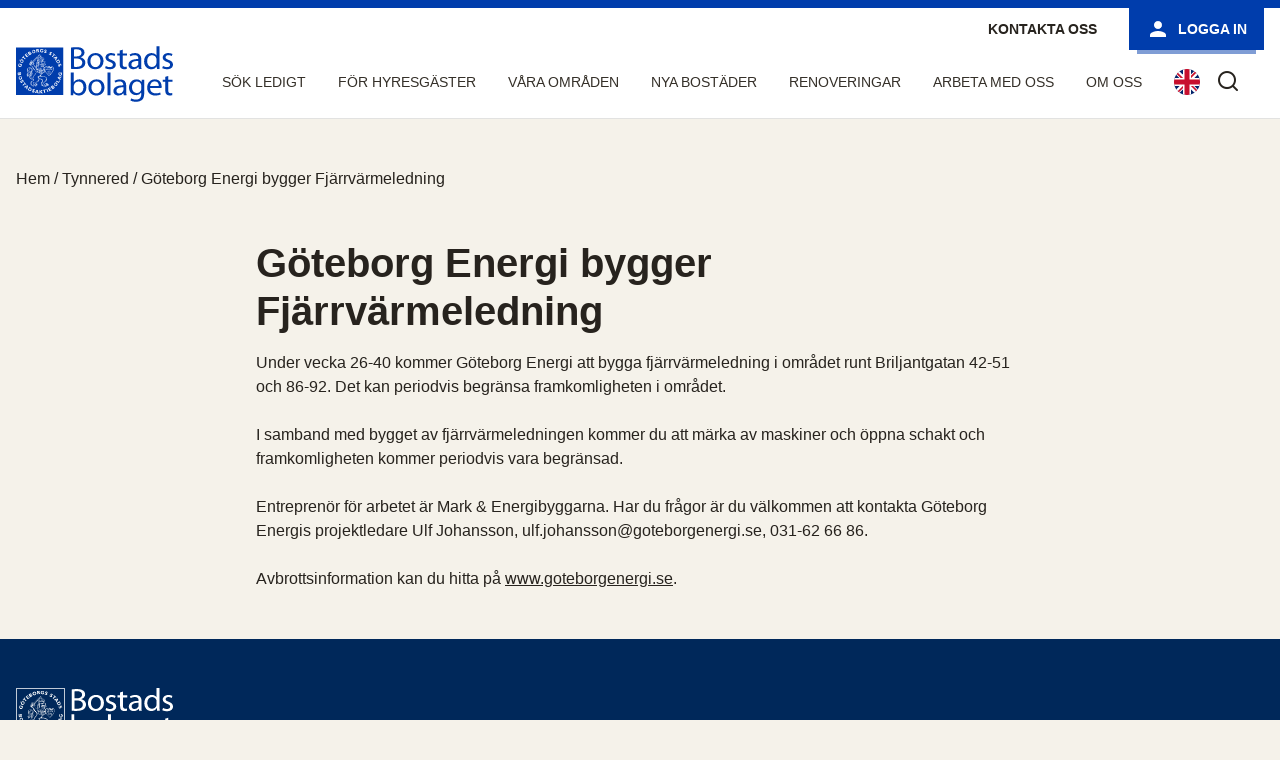

--- FILE ---
content_type: text/html; charset=UTF-8
request_url: https://bostadsbolaget.se/goteborg-energi-bygger-fjarrvarmeledning/
body_size: 8776
content:

<!DOCTYPE html>
<html lang="sv-SE">
    <head>
        <meta http-equiv="X-UA-Compatible" content="IE=Edge" />
        <meta charset="UTF-8" />
        <meta name="viewport" content="width=device-width, initial-scale=1, shrink-to-fit=no">
        <title>
            Göteborg Energi bygger Fjärrvärmeledning | Bostadsbolaget        </title>
        <meta name='robots' content='max-image-preview:large' />
	<style>img:is([sizes="auto" i], [sizes^="auto," i]) { contain-intrinsic-size: 3000px 1500px }</style>
	<script id="cookieyes" type="text/javascript" src="https://cdn-cookieyes.com/client_data/8078a914997e398a6b6d2cbf/script.js"></script><link rel='dns-prefetch' href='//bostadsbolaget.lime-forms.com' />
<link rel='stylesheet' id='wp-block-library-css' href='https://bostadsbolaget.se/wp-includes/css/dist/block-library/style.min.css?ver=6.8.3' media='all' />
<style id='classic-theme-styles-inline-css'>
/*! This file is auto-generated */
.wp-block-button__link{color:#fff;background-color:#32373c;border-radius:9999px;box-shadow:none;text-decoration:none;padding:calc(.667em + 2px) calc(1.333em + 2px);font-size:1.125em}.wp-block-file__button{background:#32373c;color:#fff;text-decoration:none}
</style>
<style id='global-styles-inline-css'>
:root{--wp--preset--aspect-ratio--square: 1;--wp--preset--aspect-ratio--4-3: 4/3;--wp--preset--aspect-ratio--3-4: 3/4;--wp--preset--aspect-ratio--3-2: 3/2;--wp--preset--aspect-ratio--2-3: 2/3;--wp--preset--aspect-ratio--16-9: 16/9;--wp--preset--aspect-ratio--9-16: 9/16;--wp--preset--color--black: #000000;--wp--preset--color--cyan-bluish-gray: #abb8c3;--wp--preset--color--white: #ffffff;--wp--preset--color--pale-pink: #f78da7;--wp--preset--color--vivid-red: #cf2e2e;--wp--preset--color--luminous-vivid-orange: #ff6900;--wp--preset--color--luminous-vivid-amber: #fcb900;--wp--preset--color--light-green-cyan: #7bdcb5;--wp--preset--color--vivid-green-cyan: #00d084;--wp--preset--color--pale-cyan-blue: #8ed1fc;--wp--preset--color--vivid-cyan-blue: #0693e3;--wp--preset--color--vivid-purple: #9b51e0;--wp--preset--gradient--vivid-cyan-blue-to-vivid-purple: linear-gradient(135deg,rgba(6,147,227,1) 0%,rgb(155,81,224) 100%);--wp--preset--gradient--light-green-cyan-to-vivid-green-cyan: linear-gradient(135deg,rgb(122,220,180) 0%,rgb(0,208,130) 100%);--wp--preset--gradient--luminous-vivid-amber-to-luminous-vivid-orange: linear-gradient(135deg,rgba(252,185,0,1) 0%,rgba(255,105,0,1) 100%);--wp--preset--gradient--luminous-vivid-orange-to-vivid-red: linear-gradient(135deg,rgba(255,105,0,1) 0%,rgb(207,46,46) 100%);--wp--preset--gradient--very-light-gray-to-cyan-bluish-gray: linear-gradient(135deg,rgb(238,238,238) 0%,rgb(169,184,195) 100%);--wp--preset--gradient--cool-to-warm-spectrum: linear-gradient(135deg,rgb(74,234,220) 0%,rgb(151,120,209) 20%,rgb(207,42,186) 40%,rgb(238,44,130) 60%,rgb(251,105,98) 80%,rgb(254,248,76) 100%);--wp--preset--gradient--blush-light-purple: linear-gradient(135deg,rgb(255,206,236) 0%,rgb(152,150,240) 100%);--wp--preset--gradient--blush-bordeaux: linear-gradient(135deg,rgb(254,205,165) 0%,rgb(254,45,45) 50%,rgb(107,0,62) 100%);--wp--preset--gradient--luminous-dusk: linear-gradient(135deg,rgb(255,203,112) 0%,rgb(199,81,192) 50%,rgb(65,88,208) 100%);--wp--preset--gradient--pale-ocean: linear-gradient(135deg,rgb(255,245,203) 0%,rgb(182,227,212) 50%,rgb(51,167,181) 100%);--wp--preset--gradient--electric-grass: linear-gradient(135deg,rgb(202,248,128) 0%,rgb(113,206,126) 100%);--wp--preset--gradient--midnight: linear-gradient(135deg,rgb(2,3,129) 0%,rgb(40,116,252) 100%);--wp--preset--font-size--small: 13px;--wp--preset--font-size--medium: 20px;--wp--preset--font-size--large: 36px;--wp--preset--font-size--x-large: 42px;--wp--preset--spacing--20: 0.44rem;--wp--preset--spacing--30: 0.67rem;--wp--preset--spacing--40: 1rem;--wp--preset--spacing--50: 1.5rem;--wp--preset--spacing--60: 2.25rem;--wp--preset--spacing--70: 3.38rem;--wp--preset--spacing--80: 5.06rem;--wp--preset--shadow--natural: 6px 6px 9px rgba(0, 0, 0, 0.2);--wp--preset--shadow--deep: 12px 12px 50px rgba(0, 0, 0, 0.4);--wp--preset--shadow--sharp: 6px 6px 0px rgba(0, 0, 0, 0.2);--wp--preset--shadow--outlined: 6px 6px 0px -3px rgba(255, 255, 255, 1), 6px 6px rgba(0, 0, 0, 1);--wp--preset--shadow--crisp: 6px 6px 0px rgba(0, 0, 0, 1);}:where(.is-layout-flex){gap: 0.5em;}:where(.is-layout-grid){gap: 0.5em;}body .is-layout-flex{display: flex;}.is-layout-flex{flex-wrap: wrap;align-items: center;}.is-layout-flex > :is(*, div){margin: 0;}body .is-layout-grid{display: grid;}.is-layout-grid > :is(*, div){margin: 0;}:where(.wp-block-columns.is-layout-flex){gap: 2em;}:where(.wp-block-columns.is-layout-grid){gap: 2em;}:where(.wp-block-post-template.is-layout-flex){gap: 1.25em;}:where(.wp-block-post-template.is-layout-grid){gap: 1.25em;}.has-black-color{color: var(--wp--preset--color--black) !important;}.has-cyan-bluish-gray-color{color: var(--wp--preset--color--cyan-bluish-gray) !important;}.has-white-color{color: var(--wp--preset--color--white) !important;}.has-pale-pink-color{color: var(--wp--preset--color--pale-pink) !important;}.has-vivid-red-color{color: var(--wp--preset--color--vivid-red) !important;}.has-luminous-vivid-orange-color{color: var(--wp--preset--color--luminous-vivid-orange) !important;}.has-luminous-vivid-amber-color{color: var(--wp--preset--color--luminous-vivid-amber) !important;}.has-light-green-cyan-color{color: var(--wp--preset--color--light-green-cyan) !important;}.has-vivid-green-cyan-color{color: var(--wp--preset--color--vivid-green-cyan) !important;}.has-pale-cyan-blue-color{color: var(--wp--preset--color--pale-cyan-blue) !important;}.has-vivid-cyan-blue-color{color: var(--wp--preset--color--vivid-cyan-blue) !important;}.has-vivid-purple-color{color: var(--wp--preset--color--vivid-purple) !important;}.has-black-background-color{background-color: var(--wp--preset--color--black) !important;}.has-cyan-bluish-gray-background-color{background-color: var(--wp--preset--color--cyan-bluish-gray) !important;}.has-white-background-color{background-color: var(--wp--preset--color--white) !important;}.has-pale-pink-background-color{background-color: var(--wp--preset--color--pale-pink) !important;}.has-vivid-red-background-color{background-color: var(--wp--preset--color--vivid-red) !important;}.has-luminous-vivid-orange-background-color{background-color: var(--wp--preset--color--luminous-vivid-orange) !important;}.has-luminous-vivid-amber-background-color{background-color: var(--wp--preset--color--luminous-vivid-amber) !important;}.has-light-green-cyan-background-color{background-color: var(--wp--preset--color--light-green-cyan) !important;}.has-vivid-green-cyan-background-color{background-color: var(--wp--preset--color--vivid-green-cyan) !important;}.has-pale-cyan-blue-background-color{background-color: var(--wp--preset--color--pale-cyan-blue) !important;}.has-vivid-cyan-blue-background-color{background-color: var(--wp--preset--color--vivid-cyan-blue) !important;}.has-vivid-purple-background-color{background-color: var(--wp--preset--color--vivid-purple) !important;}.has-black-border-color{border-color: var(--wp--preset--color--black) !important;}.has-cyan-bluish-gray-border-color{border-color: var(--wp--preset--color--cyan-bluish-gray) !important;}.has-white-border-color{border-color: var(--wp--preset--color--white) !important;}.has-pale-pink-border-color{border-color: var(--wp--preset--color--pale-pink) !important;}.has-vivid-red-border-color{border-color: var(--wp--preset--color--vivid-red) !important;}.has-luminous-vivid-orange-border-color{border-color: var(--wp--preset--color--luminous-vivid-orange) !important;}.has-luminous-vivid-amber-border-color{border-color: var(--wp--preset--color--luminous-vivid-amber) !important;}.has-light-green-cyan-border-color{border-color: var(--wp--preset--color--light-green-cyan) !important;}.has-vivid-green-cyan-border-color{border-color: var(--wp--preset--color--vivid-green-cyan) !important;}.has-pale-cyan-blue-border-color{border-color: var(--wp--preset--color--pale-cyan-blue) !important;}.has-vivid-cyan-blue-border-color{border-color: var(--wp--preset--color--vivid-cyan-blue) !important;}.has-vivid-purple-border-color{border-color: var(--wp--preset--color--vivid-purple) !important;}.has-vivid-cyan-blue-to-vivid-purple-gradient-background{background: var(--wp--preset--gradient--vivid-cyan-blue-to-vivid-purple) !important;}.has-light-green-cyan-to-vivid-green-cyan-gradient-background{background: var(--wp--preset--gradient--light-green-cyan-to-vivid-green-cyan) !important;}.has-luminous-vivid-amber-to-luminous-vivid-orange-gradient-background{background: var(--wp--preset--gradient--luminous-vivid-amber-to-luminous-vivid-orange) !important;}.has-luminous-vivid-orange-to-vivid-red-gradient-background{background: var(--wp--preset--gradient--luminous-vivid-orange-to-vivid-red) !important;}.has-very-light-gray-to-cyan-bluish-gray-gradient-background{background: var(--wp--preset--gradient--very-light-gray-to-cyan-bluish-gray) !important;}.has-cool-to-warm-spectrum-gradient-background{background: var(--wp--preset--gradient--cool-to-warm-spectrum) !important;}.has-blush-light-purple-gradient-background{background: var(--wp--preset--gradient--blush-light-purple) !important;}.has-blush-bordeaux-gradient-background{background: var(--wp--preset--gradient--blush-bordeaux) !important;}.has-luminous-dusk-gradient-background{background: var(--wp--preset--gradient--luminous-dusk) !important;}.has-pale-ocean-gradient-background{background: var(--wp--preset--gradient--pale-ocean) !important;}.has-electric-grass-gradient-background{background: var(--wp--preset--gradient--electric-grass) !important;}.has-midnight-gradient-background{background: var(--wp--preset--gradient--midnight) !important;}.has-small-font-size{font-size: var(--wp--preset--font-size--small) !important;}.has-medium-font-size{font-size: var(--wp--preset--font-size--medium) !important;}.has-large-font-size{font-size: var(--wp--preset--font-size--large) !important;}.has-x-large-font-size{font-size: var(--wp--preset--font-size--x-large) !important;}
:where(.wp-block-post-template.is-layout-flex){gap: 1.25em;}:where(.wp-block-post-template.is-layout-grid){gap: 1.25em;}
:where(.wp-block-columns.is-layout-flex){gap: 2em;}:where(.wp-block-columns.is-layout-grid){gap: 2em;}
:root :where(.wp-block-pullquote){font-size: 1.5em;line-height: 1.6;}
</style>
<link rel='stylesheet' id='contact-form-7-css' href='https://bostadsbolaget.se/wp-content/plugins/contact-form-7/includes/css/styles.css?ver=6.1.4' media='all' />
<link rel='stylesheet' id='wp-core-styles-css' href='https://bostadsbolaget.se/wp-content/themes/fast2/style.css?ver=5.3' media='all' />
<link rel='stylesheet' id='css-compressed-css' href='https://bostadsbolaget.se/wp-content/themes/fast2/client/style/compressed.css?ver=5.3' media='all' />
<script src="https://bostadsbolaget.se/wp-content/themes/fast2/client/behavior/jquery-1.7.2.min.js?ver=5.3" id="jquery-1_7_2-js"></script>
<script id="f2-compressed-js-extra">
var f2_cookieconsent = {"learnMore":"Om cookies p\u00e5 v\u00e5r webbplats","dismiss":"Jag godk\u00e4nner","link":"https:\/\/bostadsbolaget.se\/om-cookies\/","message":"P\u00e5 bostadsbolaget.se anv\u00e4nder vi oss av cookies (kakor) f\u00f6r att webbplatsen ska fungera p\u00e5 ett bra s\u00e4tt f\u00f6r dig. Genom att klicka vidare godk\u00e4nner du att vi anv\u00e4nder cookies.","checkboxText":"Kryssa i f\u00f6r att godk\u00e4nna"};
</script>
<script src="https://bostadsbolaget.se/wp-content/themes/fast2/client/behavior/compressed.js?ver=5.3" id="f2-compressed-js"></script>
<script src="https://bostadsbolaget.lime-forms.com/js/ce/latest?ver=1.0" id="custom-script-js"></script>
<link rel="https://api.w.org/" href="https://bostadsbolaget.se/wp-json/" /><link rel="alternate" title="JSON" type="application/json" href="https://bostadsbolaget.se/wp-json/wp/v2/posts/25825" /><link rel="canonical" href="https://bostadsbolaget.se/goteborg-energi-bygger-fjarrvarmeledning/" />
<link rel="alternate" title="oEmbed (JSON)" type="application/json+oembed" href="https://bostadsbolaget.se/wp-json/oembed/1.0/embed?url=https%3A%2F%2Fbostadsbolaget.se%2Fgoteborg-energi-bygger-fjarrvarmeledning%2F" />
<link rel="alternate" title="oEmbed (XML)" type="text/xml+oembed" href="https://bostadsbolaget.se/wp-json/oembed/1.0/embed?url=https%3A%2F%2Fbostadsbolaget.se%2Fgoteborg-energi-bygger-fjarrvarmeledning%2F&#038;format=xml" />
<link rel="icon" href="/wp-content/uploads/cropped-logga2-1-32x32.png" sizes="32x32" />
<link rel="icon" href="/wp-content/uploads/cropped-logga2-1-192x192.png" sizes="192x192" />
<link rel="apple-touch-icon" href="/wp-content/uploads/cropped-logga2-1-180x180.png" />
<meta name="msapplication-TileImage" content="/wp-content/uploads/cropped-logga2-1-270x270.png" />
                <script>
                window.f2widgetdebug = true;
                </script>
                
    <link rel="icon" href="https://bostadsbolaget.se/wp-content/themes/fast2/client/media/favicon.ico"> 
        
    <script>
        function addLoadListener(fn) {
            if ( window.addEventListener ) {
                window.addEventListener( "load", fn, false );
            }
            else if ( window.attachEvent ) {
                window.attachEvent( "onload", fn );
            } else if ( window.onLoad ) {
                window.onload = fn;
            }
        }
    </script>
     
</head>
<body class="wp-singular post-template-default single single-post postid-25825 single-format-standard wp-theme-fast2">
    <noscript class="noscript-message">
        <p>JavaScript är inaktiverat i din webbläsare. Du behöver aktivera JavaScript för att kunna använda webbplatsens funktioner. </p>
        <p>JavaScript is disabled in your browser. You need JavaScript enabled to use the features of the website.</p>
    </noscript>
                    <a id="SkipToContent" href="#SubNavigationContentContainer">Hoppa till innehåll</a>
        

        <div id="page" class="site">
                <header class="Header">
            
<div class="HeaderContainer NotLoggedIn">
    
    
      
        <div class="BrandingContainer Header2">
            <div class="BrandingInner">
                
<div class="Logotype">
            <a aria-label="Bostadsbolaget" class="brand" href="https://bostadsbolaget.se/"></a>
    </div>                <div class="NavigationSpacer"></div>
                <div class="NavigationContainer">
                        <div role="search" class="SearchContainer">
        <form method="get" class="searchform form-search" id="searchform" action="https://bostadsbolaget.se/" role="search">
    <input tabindex="0" type="text" class="field search-field field search-field" name="s" value="" id="s" placeholder="Sök"/>
    <label class="search-toggle" for="s">
        <i aria-hidden="true" class="Egenskap Egenskap-search"></i>
        <span class="screen-reader-text">Sök</span>
    </label>
</form>    </div>
                    
<nav id="MainNav" class="NavigationInner">     
    <ul id="MainMenu" class="nav"><li class=" depth-0  "><a href="https://bostadsbolaget.se/sok-ledigt/"><span>Sök ledigt</span></a><ul class="nav depth-0"><li class=" depth-1  "><a href="https://bostadsbolaget.se/sok-ledigt/"><span>Ledigt just nu</span></a></li><li class=" depth-1  "><a href="https://omflyttningsplatsen.se/"><span>Omflyttningsplatsen</span></a></li><li class=" depth-1  "><a href="https://bostadsbolaget.se/sok-ledigt/ledigt-boplats/"><span>Boplats</span></a></li><li class=" depth-1  "><a href="https://bostadsbolaget.se/sok-ledigt/lediga-fordonsplatser/"><span>Parkeringsplatser</span></a></li><li class=" depth-1  "><a href="https://bostadsbolaget.se/sok-ledigt/lediga-lokaler/"><span>Lokaler</span></a></li><li class=" depth-1  "><a href="https://bostadsbolaget.se/sok-ledigt/sa-har-soker-du/"><span>Så här söker du lägenhet</span></a></li><li class=" depth-1  "><a href="https://bostadsbolaget.se/sok-ledigt/vanliga-fragor/"><span>Vanliga frågor</span></a></li><li class=" depth-1  "><a href="https://bostadsbolaget.se/sok-ledigt/andrahandsuthyrning/"><span>Andrahandsuthyrning</span></a></li><li class=" depth-1  "><a href="https://bostadsbolaget.se/sok-ledigt/student/"><span>Student</span></a></li></ul></li><li class=" depth-0  "><a href="https://bostadsbolaget.se/for-hyresgaster/"><span>För hyresgäster</span></a><ul class="nav depth-0"><li class=" depth-1  "><a href="https://bostadsbolaget.se/app/"><span>Boendeappen</span></a></li><li class=" depth-1  "><a href="https://bostadsbolaget.se/for-hyresgaster/mera-bostadsbolaget/"><span>Mera Bostadsbolaget</span></a></li><li class=" depth-1  "><a href="https://bostadsbolaget.se/for-hyresgaster/hyran/"><span>Din hyra</span></a></li><li class=" depth-1  "><a href="https://bostadsbolaget.se/bobutik/"><span>Bobutik och tillval</span></a></li><li class=" depth-1  "><a href="https://bostadsbolaget.se/for-hyresgaster/lagenhetsunderhall/"><span>Lägenhetsunderhåll</span></a></li><li class=" depth-1  "><a href="https://bostadsbolaget.se/for-hyresgaster/trivas/"><span>Trivas</span></a></li><li class=" depth-1  "><a href="https://bostadsbolaget.se/for-hyresgaster/tips-regler-och-rad-om-ditt-boende/"><span>Tips, regler och råd om ditt boende</span></a></li><li class=" depth-1  "><a href="https://bostadsbolaget.se/smart-mobilitet/"><span>Hållbart resande – smart mobilitet</span></a></li><li class=" depth-1  "><a href="https://bostadsbolaget.se/for-hyresgaster/bredband-och-telefoni/"><span>Bredband och telefoni</span></a></li><li class=" depth-1  "><a href="https://bostadsbolaget.se/for-hyresgaster/trygghetsboende/"><span>Trygghetsboende</span></a></li><li class=" depth-1  "><a href="https://bostadsbolaget.se/imd/"><span>Individuell mätning (IMD)</span></a></li><li class=" depth-1  "><a href="https://bostadsbolaget.se/for-hyresgaster/miljo-och-avfall/"><span>Avfallshantering</span></a></li><li class=" depth-1  "><a href="https://bostadsbolaget.se/hyresgastenkaten/"><span>Hyresgästenkäten</span></a></li><li class=" depth-1  "><a href="https://bostadsbolaget.se/for-hyresgaster/trygghetsvardar/"><span>Trygghetsvärdar</span></a></li><li class=" depth-1  "><a href="https://bostadsbolaget.se/for-hyresgaster/fixoteket/"><span>Fixoteket</span></a></li><li class=" depth-1  "><a href="https://bostadsbolaget.se/vaga-bry-dig/"><span>Våga bry dig!</span></a></li><li class=" depth-1  "><a href="https://bostadsbolaget.se/for-hyresgaster/boendebudget/"><span>Boendebudget</span></a></li><li class=" depth-1  "><a href="https://bostadsbolaget.se/blanketter/"><span>Blanketter</span></a></li></ul></li><li class=" depth-0  "><a href="https://bostadsbolaget.se/vara-omraden/"><span>Våra områden</span></a><ul class="nav depth-0"><li class=" depth-1 omrade-centrum "><a href="https://bostadsbolaget.se/vara-omraden/city/"><span>Centrum</span></a></li><li class=" depth-1 omrade-hisingen "><a href="https://bostadsbolaget.se/vara-omraden/hisingen/"><span>Hisingen</span></a></li><li class=" depth-1 omrade-oster "><a href="https://bostadsbolaget.se/vara-omraden/oster/"><span>Öster</span></a></li></ul></li><li class=" depth-0  "><a href="https://bostadsbolaget.se/nyabostader/"><span>Nya bostäder</span></a><ul class="nav depth-0"><li class=" depth-1  "><a href="https://bostadsbolaget.se/nyabostader/brunnsbo/"><span>Brunnsbo</span></a></li><li class=" depth-1  "><a href="https://bostadsbolaget.se/nyabostader/drakblommegatan/"><span>Drakblommegatan</span></a></li><li class=" depth-1  "><a href="https://bostadsbolaget.se/nyabostader/framtidsvisioner-for-hammarkulletorget/"><span>Hammarkulletorget</span></a></li><li class=" depth-1  "><a href="https://bostadsbolaget.se/nyabostader/norra-biskopsgarden/"><span>Norra Biskopsgården</span></a></li><li class=" depth-1  "><a href="https://bostadsbolaget.se/nyabostader/smorlottsgatan/"><span>Smörslottsgatan</span></a></li><li class=" depth-1  "><a href="https://bostadsbolaget.se/nyabostader/saterigatan/"><span>Säterigatan</span></a></li><li class=" depth-1  "><a href="https://bostadsbolaget.se/nyabostader/ostra-kalltorp/"><span>Östra Kålltorp</span></a></li></ul></li><li class=" depth-0  "><a href="https://bostadsbolaget.se/renoveringar/"><span>Renoveringar</span></a></li><li class=" depth-0  "><a href="https://bostadsbolaget.se/ledigajobb/"><span>Arbeta med oss</span></a></li><li class=" depth-0  "><a href="https://bostadsbolaget.se/om-bostadsbolaget/"><span>Om oss</span></a><ul class="nav depth-0"><li class=" depth-1  "><a href="https://bostadsbolaget.se/om-bostadsbolaget/uppdrag-vision/"><span>Uppdrag &#038; Vision</span></a></li><li class=" depth-1  "><a href="https://bostadsbolaget.se/om-bostadsbolaget/2874-2/"><span>Organisation</span></a></li><li class=" depth-1  "><a href="https://bostadsbolaget.se/om-bostadsbolaget/ekonomisk-information/"><span>Ekonomisk information</span></a></li><li class=" depth-1  "><a href="https://bostadsbolaget.se/om-bostadsbolaget/hallbarhet/"><span>Hållbarhet</span></a></li><li class=" depth-1  "><a href="https://bostadsbolaget.se/om-bostadsbolaget/policydokument-och-riktlinjer/"><span>Policy &#038; riktlinjer</span></a></li><li class=" depth-1  "><a href="https://bostadsbolaget.se/om-bostadsbolaget/pressmedia/"><span>Press &#038; Media</span></a></li><li class=" depth-1  "><a href="https://bostadsbolaget.se/om-bostadsbolaget/for-vara-leverantorer/"><span>För entreprenörer &#038; leverantörer</span></a></li><li class=" depth-1  "><a href="https://bostadsbolaget.se/ledigajobb/"><span>Arbeta med oss</span></a></li><li class=" depth-1  "><a href="https://bostadsbolaget.se/om-bostadsbolaget/skydd-och-behandling-av-personuppgifter/"><span>Skydd och behandling av personuppgifter</span></a></li></ul></li><ul class="nav depth-0"><li class=" depth-1  "><a href="https://bostadsbolaget.se/lagenhetsparm-nolehultsvagen/skotselrad-nolehultsvagen/"><span>Skötselråd Nolehultsvägen</span></a></li><li class=" depth-1  "><a href="https://bostadsbolaget.se/lagenhetsparm-nolehultsvagen/bruksanvisning-nolehultsvagen/"><span>Bruksanvisning Nolehultsvägen</span></a></li><li class=" depth-1  "><a href="https://bostadsbolaget.se/lagenhetsparm-nolehultsvagen/avfall/"><span>Avfall Nolehultsvägen</span></a></li><li class=" depth-1  "><a href="https://bostadsbolaget.se/lagenhetsparm-nolehultsvagen/brandskydd-nolehultsvagen/"><span>Brandskydd Nolehultsvägen</span></a></li></ul><ul class="nav depth-0"><li class=" depth-1  "><a href="https://bostadsbolaget.se/lagenhetsparm-hult-asens-vag/bruksanvisning-hult-asens-vag/"><span>Bruksanvisning Hult Åsens väg</span></a></li><li class=" depth-1  "><a href="https://bostadsbolaget.se/lagenhetsparm-hult-asens-vag/skotselrad-hult-asens-vag/"><span>Skötselråd Hult Åsens väg</span></a></li><li class=" depth-1  "><a href="https://bostadsbolaget.se/lagenhetsparm-hult-asens-vag/avfall-hult-asens-vag/"><span>Avfall Hult Åsens väg</span></a></li><li class=" depth-1  "><a href="https://bostadsbolaget.se/lagenhetsparm-hult-asens-vag/brandskydd-hult-asens-vag/"><span>Brandskydd Hult Åsens väg</span></a></li></ul><ul class="nav depth-0"><li class=" depth-1  "><a href="https://bostadsbolaget.se/lagenhetsparm-dr-sven-johanssons-backe/bruksanvisning-dr-sven-johanssons-backe/"><span>Bruksanvisning Dr Sven Johanssons backe</span></a></li><li class=" depth-1  "><a href="https://bostadsbolaget.se/lagenhetsparm-dr-sven-johanssons-backe/skotselanvisningar-dr-sven-johanssons-backe/"><span>Skötselanvisningar Dr Sven Johanssons backe</span></a></li><li class=" depth-1  "><a href="https://bostadsbolaget.se/lagenhetsparm-dr-sven-johanssons-backe/brandskydd-dr-sven-johanssons-backe/"><span>Brandskydd Dr Sven Johanssons backe</span></a></li><li class=" depth-1  "><a href="https://bostadsbolaget.se/lagenhetsparm-dr-sven-johanssons-backe/avfall-dr-sven-johanssons-backe/"><span>Avfall Dr Sven Johanssons backe</span></a></li></ul></ul>    </nav>
<a lang="en" href="/english" aria-label="In English"><img class="sprak-eng" src="/wp-content/themes/fast2/client/media/gb.svg" alt="English flag" width="26" height="26" /></a>                    
<div class="UserInfo">
    <a class="btn-secondary contact" href="/kontakta-oss-2">Kontakta oss</a>                <a class="UserInfo-login btn-primary" href="https://bostadsbolaget.se/login">
                <svg class="svg-icon" width="24" height="24" viewBox="0 0 32 32" fill="currentColor" xmlns="http://www.w3.org/2000/svg"><path d="M16 16c2.933 0 5.333-2.4 5.333-5.333s-2.4-5.333-5.333-5.333-5.333 2.4-5.333 5.333 2.4 5.333 5.333 5.333zM16 18.667c-3.6 0-10.667 1.733-10.667 5.333v2.667h21.333v-2.667c0-3.6-7.067-5.333-10.667-5.333z"></path></svg>                 Logga in            </a>
        </div>                </div>
                
    



                
<button id="MobileMenuToggle" 
        class="MobileMenuToggle" 
        aria-haspopup="true" 
        aria-expanded="false"
        aria-label="Fäll ut meny" 
        aria-controls="MainNav"> 
    <span class="open">
        <svg class="svg-icon" width="32" height="32" aria-hidden="true" role="img" focusable="false" viewBox="0 0 24 24" fill="none" xmlns="http://www.w3.org/2000/svg"><path fill-rule="evenodd" clip-rule="evenodd" d="M4.5 6H19.5V7.5H4.5V6ZM4.5 12H19.5V13.5H4.5V12ZM19.5 18H4.5V19.5H19.5V18Z" fill="currentColor"/></svg>    </span>
    <span class="close">
        <svg class="svg-icon" width="32" height="32" aria-hidden="true" role="img" focusable="false" viewBox="0 0 24 24" fill="none" xmlns="http://www.w3.org/2000/svg"><path fill-rule="evenodd" clip-rule="evenodd" d="M12 10.9394L5.53033 4.46973L4.46967 5.53039L10.9393 12.0001L4.46967 18.4697L5.53033 19.5304L12 13.0607L18.4697 19.5304L19.5303 18.4697L13.0607 12.0001L19.5303 5.53039L18.4697 4.46973L12 10.9394Z" fill="currentColor"/></svg>    </span>
</button>            </div>
        </div>
    
    
     
    
</div> <!-- /Header-Container -->        </header>
                    <div class="Breadcrumbs"><div class="SL-Container" itemscope itemtype="http://schema.org/BreadcrumbList"><span itemprop="itemListElement" itemscope itemtype="http://schema.org/ListItem"><a class="breadcrumbs__link" href="https://bostadsbolaget.se/" itemprop="item"><span itemprop="name">Hem</span></a><meta itemprop="position" content="1" /></span><span class="Breadcrumbs__separator"> / </span><span itemprop="itemListElement" itemscope itemtype="http://schema.org/ListItem"><a class="breadcrumbs__link" href="https://bostadsbolaget.se/nyheter/kategori/025/" itemprop="item"><span itemprop="name">Tynnered</span></a><meta itemprop="position" content="2" /></span><span class="Breadcrumbs__separator"> / </span><span class="Breadcrumbs__current">Göteborg Energi bygger Fjärrvärmeledning</span></div></div><!-- .Breadcrumbs -->        
<article id="post-25825" class="News-single">
	<header class="entry-header alignwide">
		<h1 class="entry-title">Göteborg Energi bygger Fjärrvärmeledning</h1>			</header><!-- .entry-header -->

	<div class="entry-content">
		<p>Under vecka 26-40 kommer Göteborg Energi att bygga fjärrvärmeledning i området runt Briljantgatan 42-51 och 86-92. Det kan periodvis begränsa framkomligheten i området.</p>
<p><span id="more-25825"></span></p>
<p>I samband med bygget av fjärrvärmeledningen kommer du att märka av maskiner och öppna schakt och framkomligheten kommer periodvis vara begränsad.</p>
<p>Entreprenör för arbetet är Mark &amp; Energibyggarna. Har du frågor är du välkommen att kontakta Göteborg Energis projektledare Ulf Johansson, ulf.johansson@goteborgenergi.se, 031-62 66 86.</p>
<p>Avbrottsinformation kan du hitta på <a href="http://www.goteborgenergi.se">www.goteborgenergi.se</a>.</p>
	</div><!-- .entry-content -->

	<footer>
		<div class="posted-by"><span class="posted-on">Publicerat den <time class="entry-date published updated" datetime="2019-06-27T15:09:58+02:00">2019-06-27</time></span><span class="byline">av <a href="https://bostadsbolaget.se/author/wpsara/" rel="author">Sara Keranen</a></span></div><div class="post-taxonomies"><span class="cat-links">Kategoriserat som <a href="https://bostadsbolaget.se/nyheter/kategori/025/" rel="category tag">Tynnered</a> </span></div>	</footer><!-- .entry-footer -->

</article><!-- #post-25825 -->
	<nav class="navigation post-navigation" aria-label="Inlägg">
		<h2 class="screen-reader-text">Inläggsnavigering</h2>
		<div class="nav-links"><div class="nav-previous"><a href="https://bostadsbolaget.se/forbjudet-att-roka-vid-lekplatser-och-utanfor-boservice/" rel="prev"><p class="meta-nav"><svg class="svg-icon" width="24" height="24" aria-hidden="true" role="img" focusable="false" viewBox="0 0 24 24" fill="none" xmlns="http://www.w3.org/2000/svg"><path fill-rule="evenodd" clip-rule="evenodd" d="M20 13v-2H8l4-4-1-2-7 7 7 7 1-2-4-4z" fill="currentColor"/></svg>Föregående nyhet</p><p class="post-title">Förbjudet att röka vid lekplatser och utanför Boservice</p></a></div><div class="nav-next"><a href="https://bostadsbolaget.se/nedslackning-av-analoga-kabel-tv-sandningar/" rel="next"><p class="meta-nav">Nästa nyhet<svg class="svg-icon" width="24" height="24" aria-hidden="true" role="img" focusable="false" viewBox="0 0 24 24" fill="none" xmlns="http://www.w3.org/2000/svg"><path fill-rule="evenodd" clip-rule="evenodd" d="m4 13v-2h12l-4-4 1-2 7 7-7 7-1-2 4-4z" fill="currentColor"/></svg></p><p class="post-title">Nedsläckning av analoga kabel-tv-sändningar</p></a></div></div>
	</nav>
<footer class="Footer">
    <div class="SL-Container">
        <div id="footer-sidebar" class="widget-area" role="complementary">
    			<div class="textwidget"><img width="157" height="56" src="/wp-content/themes/fast2/client/media/logo_white.svg" alt="Bostadsbolagets logotyp" >

<div   class="SL-Rad  child-items-">
    
<div  class="SL-Kolumn SL-Kolumn-6 ">
    
<p>Bostadsbolaget är en del av Framtidenkoncernen som ingår i Göteborgs Stad</p> 
<p>
<strong>Telefon:</strong> <a href="tel:+46317315000" >031-731 50 00</a>  (Mån-fre kl 8.00-15.00)<br />
<strong>Epost:</strong> <a href="mailto:info@bostadsbolaget.se">info@bostadsbolaget.se</a> (ej felanmälan)<br />
<strong>Postadress:</strong> Box 5044. 402 21 Göteborg<br />
<strong>Besöksadress:</strong> Engelbrektsgatan 69<br />
<strong>Org.nr:</strong> 556046-8562
</p>

</div>
<div  class="SL-Kolumn SL-Kolumn-3 ">
    
<div id="SubNavigationContainer" class="FotMeny closed"><a class="ToggleButton" href="#"><span>Göteborg Energi bygger Fjärrvärmeledning</span></a><ul id="FotMeny" class="nav"><li class=" depth-0  "><a href="https://bostadsbolaget.se/blanketter/"><span>Blanketter</span></a></li><li class=" depth-0  "><a href="https://bostadsbolaget.se/broschyrer/"><span>Broschyrer</span></a></li><li class=" depth-0  "><a title="omcookies" href="https://bostadsbolaget.se/om-cookies/"><span>Cookies</span></a></li><li class=" depth-0  "><a href="https://bostadsbolaget.se/hem/tillganglighetsredogorelse/"><span>Tillgänglighetsredogörelse</span></a></li><li class=" depth-0  "><a href="https://bostadsbolaget.se/om-bostadsbolaget/skydd-och-behandling-av-personuppgifter/"><span>Skydd och behandling av personuppgifter</span></a></li></ul></div>

</div>
<div  class="SL-Kolumn SL-Kolumn-3 ">
    
<div class="Footer-social">
<a href="https://www.facebook.com/Bostadsbolaget" target="_blank"><i class="Egenskap-facebook"></i></a>
	<a href="https://www.youtube.com/user/BostadsbolagetGbg" target="_blank"><i class="Egenskap-youtube"></i></a>
<a href="https://www.linkedin.com/company/bostadsbolaget" target="_blank"><i class="Egenskap-linkedin"></i></a>
</div>

</div>

</div></div>
		</div>
                <div class="Footer-bottom">
            <span class="Footer-copy">
                &copy; 2026 Bostadsbolaget            </span>
            <a class="Footer-top" href="#page">
                <span>
                    Till toppen <span class="arrow" aria-hidden="true">&uarr;</span>                </span><!-- .to-the-top-long -->
            </a><!-- .to-the-top -->
        </div>
    </div>
</footer>
</div><!-- ./#page -->
<script type="speculationrules">
{"prefetch":[{"source":"document","where":{"and":[{"href_matches":"\/*"},{"not":{"href_matches":["\/wp-*.php","\/wp-admin\/*","\/wp-content\/uploads\/*","\/wp-content\/*","\/wp-content\/plugins\/*","\/wp-content\/themes\/fast2\/*","\/*\\?(.+)"]}},{"not":{"selector_matches":"a[rel~=\"nofollow\"]"}},{"not":{"selector_matches":".no-prefetch, .no-prefetch a"}}]},"eagerness":"conservative"}]}
</script>
<!-- Matomo --><script>
(function () {
function initTracking() {
var _paq = window._paq = window._paq || [];
_paq.push(['trackPageView']);_paq.push(['enableLinkTracking']);_paq.push(['alwaysUseSendBeacon']);_paq.push(['setTrackerUrl', "\/\/bostadsbolaget.se\/wp-content\/plugins\/matomo\/app\/matomo.php"]);_paq.push(['setSiteId', '1']);var d=document, g=d.createElement('script'), s=d.getElementsByTagName('script')[0];
g.type='text/javascript'; g.async=true; g.src="\/\/bostadsbolaget.se\/wp-content\/uploads\/matomo\/matomo.js"; s.parentNode.insertBefore(g,s);
}
if (document.prerendering) {
	document.addEventListener('prerenderingchange', initTracking, {once: true});
} else {
	initTracking();
}
})();
</script>
<!-- End Matomo Code --><script src="https://bostadsbolaget.se/wp-includes/js/dist/hooks.min.js?ver=4d63a3d491d11ffd8ac6" id="wp-hooks-js"></script>
<script src="https://bostadsbolaget.se/wp-includes/js/dist/i18n.min.js?ver=5e580eb46a90c2b997e6" id="wp-i18n-js"></script>
<script id="wp-i18n-js-after">
wp.i18n.setLocaleData( { 'text direction\u0004ltr': [ 'ltr' ] } );
</script>
<script src="https://bostadsbolaget.se/wp-content/plugins/contact-form-7/includes/swv/js/index.js?ver=6.1.4" id="swv-js"></script>
<script id="contact-form-7-js-translations">
( function( domain, translations ) {
	var localeData = translations.locale_data[ domain ] || translations.locale_data.messages;
	localeData[""].domain = domain;
	wp.i18n.setLocaleData( localeData, domain );
} )( "contact-form-7", {"translation-revision-date":"2025-08-26 21:48:02+0000","generator":"GlotPress\/4.0.3","domain":"messages","locale_data":{"messages":{"":{"domain":"messages","plural-forms":"nplurals=2; plural=n != 1;","lang":"sv_SE"},"This contact form is placed in the wrong place.":["Detta kontaktformul\u00e4r \u00e4r placerat p\u00e5 fel st\u00e4lle."],"Error:":["Fel:"]}},"comment":{"reference":"includes\/js\/index.js"}} );
</script>
<script id="contact-form-7-js-before">
var wpcf7 = {
    "api": {
        "root": "https:\/\/bostadsbolaget.se\/wp-json\/",
        "namespace": "contact-form-7\/v1"
    },
    "cached": 1
};
</script>
<script src="https://bostadsbolaget.se/wp-content/plugins/contact-form-7/includes/js/index.js?ver=6.1.4" id="contact-form-7-js"></script>
<script src="https://bostadsbolaget.se/wp-content/plugins/f2-plugin-core/inc/f2.widget.js?ver=6.8.3" id="my_custom_script-js"></script>
    <script>
        window.f2.texts['f2_texts_error_koppling_mot_affarssystem_rubrik'] = 'Problem med Mina Sidor';
        window.f2.texts['f2_texts_error_koppling_mot_affarssystem_text'] = 'Just nu fungerar inte Mina Sidor. Vi arbetar på att lösa problemet så fort som möjligt.';
    </script>
</body>
</html>
